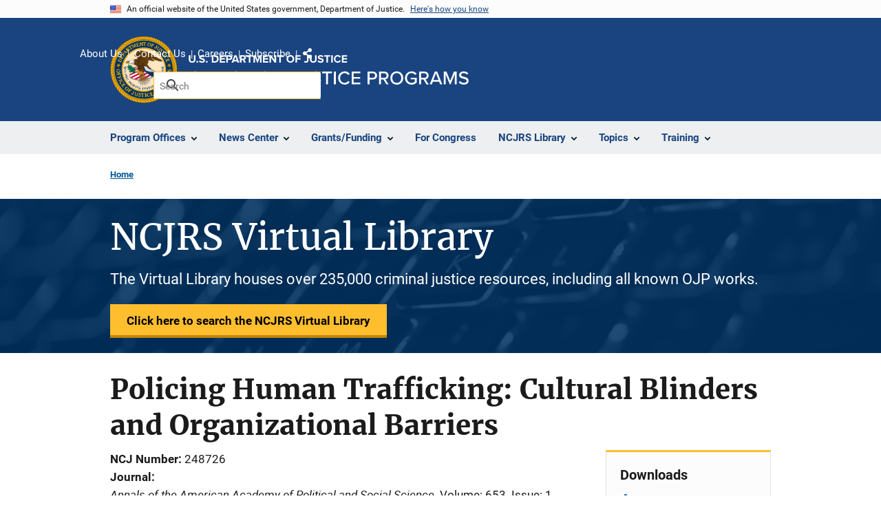

--- FILE ---
content_type: application/javascript
request_url: https://www.ojp.gov/modules/custom/anchorjs/js/anchorjs.custom.js?v=0.1.0
body_size: 606
content:
/**
 * @file
 * Custom AnchorJS JS.
 *
 */
/* jshint esversion: 6 */

(function ($, Drupal, drupalSettings, anchors, window) {
  'use strict';
  // Per https://www.bryanbraun.com/anchorjs/#dont-run-it-too-late, adding
  // anchors outside behaviors so that they are added early.

  // Setting anchor default options.
  anchors.options.visible = 'always';
  anchors.options.ariaLabel = Drupal.t('Copy link to clipboard');
  anchors.options.titleText = Drupal.t('Copy link to clipboard');

  /**
   * Adds anchors and configures custom attributes.
   */
  function handleAnchors() {
    // Custom selector variable checks for `settings` and falls back
    // on drupalSettings so function can run in and out of Drupal behaviors.
    const custom_selector = typeof (settings) !== 'undefined' ? settings.anchorjs.selector : drupalSettings.anchorjs.selector;
    // Add anchors
    if (custom_selector) {
      // If selector was set with custom value, apply anchors to that selector.
      anchors.add(custom_selector);
    }
    else {
      // Use default selector ('h2, h3, h4, h5, h6').
      anchors.add();
    }
    // Set custom title and aria label for each anchor from the element's text.
    // Use setTimeout to ensure anchor links are fully rendered in the DOM.
    setTimeout(() => {
      anchors.elements.forEach(element => {
        const element_text = element.innerText.trim();
        if (element_text.length) {
          const element_anchor = element.querySelector('.anchorjs-link');
          if (element_anchor) {
            const descriptive_text = Drupal.t('Copy link to section: ') + element_text;
            element_anchor.setAttribute('aria-label', descriptive_text);
            element_anchor.setAttribute('title', descriptive_text);
          }
        }
      });
    }, 0);
  }
  handleAnchors();

  Drupal.behaviors.anchorJS = {
    attach: function (context, settings) {
      // Run handleAnchors() again to account for any new DOM elements in context
      // that are missing anchor links every time the behavior runs.
      handleAnchors();

      $(once('anchorJS', 'a.anchorjs-link', context)).each(() => {
        $(this).click(function () {
          // Copy anchorjs location to clipboard. Clipboard JS is loaded async,
          // so need to check that it exists the time of the click event.
          const ClipboardJS = window.ClipboardJS || null;
          if (ClipboardJS && ClipboardJS.isSupported()) {
            new ClipboardJS('a.anchorjs-link', {
              text: function (trigger) {
                return trigger.href;
              }
            });
          }
        });
      });
    }
  };

})(jQuery, Drupal, drupalSettings, anchors, window);
